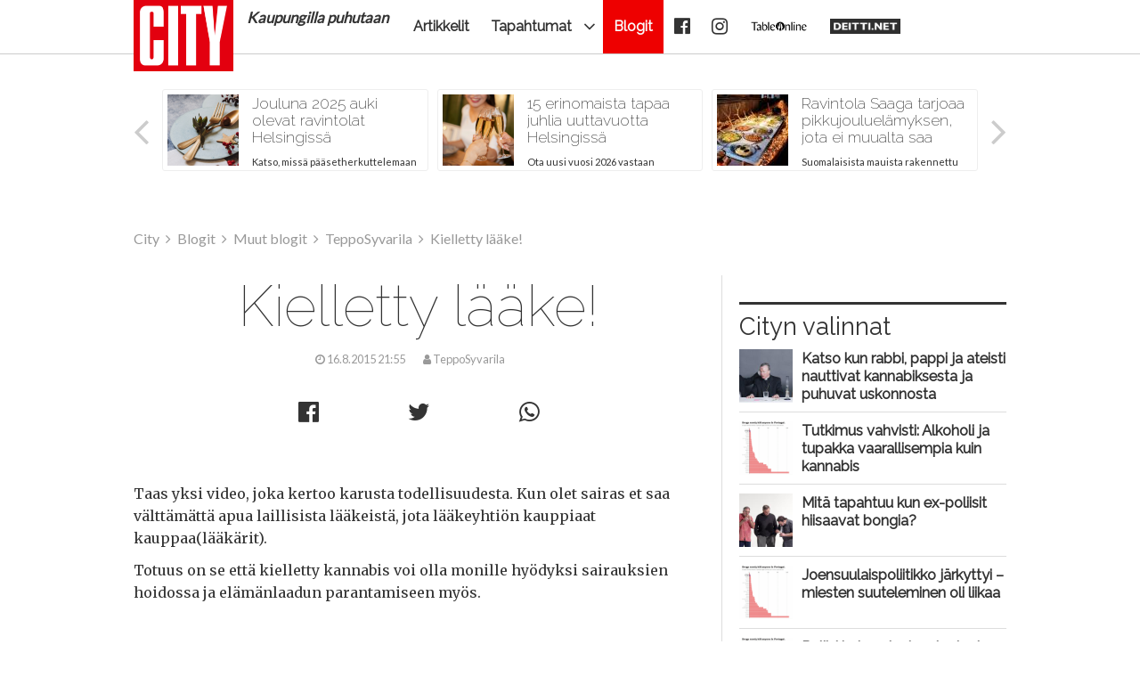

--- FILE ---
content_type: text/html; charset=utf-8
request_url: https://www.city.fi/blogit/tepsyv/kielletty+laake/130481
body_size: 13295
content:
<!DOCTYPE html>

<html lang="fi">

<head>
  <title>Kielletty l&auml;&auml;ke!</title>
  <meta charset="utf-8">
  <meta name="robots" content="noarchive, noodp">
  <meta name="viewport" content="width=device-width, initial-scale=1">
  <meta name="facebook-domain-verification" content="4s6hl513xe5bubb9mqytub6xwzhuj1">
  <meta property="fb:app_id" content="151912654877006">
  <meta property="fb:pages" content="190779402653">
  <meta name="msapplication-TileColor" content="#ed1c24">
  <meta name="msapplication-TileImage" content="https://static.citycdn.fi/graphics/favicon/mstile-144x144.png">
  <meta name="msapplication-config" content="https://static.citycdn.fi/graphics/favicon/browserconfig.xml">
  <meta property="og:article:tag" content="#perussuomalaiset">
  <meta property="og:article:tag" content="#rkp">
  <meta property="og:article:tag" content="#sdp">
  <meta property="og:article:tag" content="#vihreät">
  <meta property="og:article:tag" content="aikuiset">
  <meta property="og:article:tag" content="hallitus">
  <meta property="og:article:tag" content="hamppu">
  <meta property="og:article:tag" content="HUS">
  <meta property="og:article:tag" content="huume suomen historia">
  <meta property="og:article:tag" content="hyvinvointi">
  <meta property="og:article:tag" content="kannabis">
  <meta property="og:article:tag" content="kansanterveys">
  <meta property="og:article:tag" content="KD">
  <meta property="og:article:tag" content="keskusta">
  <meta property="og:article:tag" content="kieltolaki">
  <meta property="og:article:tag" content="kieltolakikumoon">
  <meta property="og:article:tag" content="kipuklinikka">
  <meta property="og:article:tag" content="kipulääkkeet">
  <meta property="og:article:tag" content="kipupotilaat">
  <meta property="og:article:tag" content="kokoomus">
  <meta property="og:article:tag" content="laillistaminen">
  <meta property="og:article:tag" content="lääke">
  <meta property="og:article:tag" content="lääkekannabis">
  <meta property="og:article:tag" content="lääketeollisuus">
  <meta property="og:article:tag" content="lääkäri">
  <meta property="og:article:tag" content="nuoret">
  <meta property="og:article:tag" content="opiodit">
  <meta property="og:article:tag" content="poliisi">
  <meta property="og:article:tag" content="päihteet">
  <meta property="og:article:tag" content="Raha">
  <meta property="og:article:tag" content="Sote">
  <meta property="og:article:tag" content="terveys">
  <meta property="og:article:tag" content="vero">
  <meta property="og:article:tag" content="ylilääkäri">
  <meta property="og:description" content="Taas yksi video, joka kertoo karusta todellisuudesta. Kun olet sairas et saa välttämättä apua laillisista lääkeistä, jota lääkeyhtiön kauppiaat kauppaa(lääkärit). Totuus on se että kielletty kannabis voi olla monille hyödyksi...">
  <meta name="description" content="Taas yksi video, joka kertoo karusta todellisuudesta. Kun olet sairas et saa välttämättä apua laillisista lääkeistä, jota lääkeyhtiön kauppiaat kauppaa(lääkärit). Totuus on se että kielletty kannabis voi olla monille hyödyksi...">
  <meta property="og:image" content="https://image.citycdn.fi/cached/6b9b7fc6b4f4b51fc3d9f43d9fde08c906cb76b3">
  <meta property="og:site_name" content="City">
  <meta property="og:title" content="Kielletty lääke!">
  <meta property="og:type" content="article">
  <meta name="generator" content="JINJO CORE 3.0">
  <link href="https://static.citycdn.fi/graphics/favicon/favicon.ico" rel="shortcut icon">
  <link href="https://static.citycdn.fi/graphics/favicon/apple-touch-icon-57x57.png" rel="apple-touch-icon" sizes="57x57">
  <link href="https://static.citycdn.fi/graphics/favicon/apple-touch-icon-60x60.png" rel="apple-touch-icon" sizes="60x60">
  <link href="https://static.citycdn.fi/graphics/favicon/apple-touch-icon-72x72.png" rel="apple-touch-icon" sizes="72x72">
  <link href="https://static.citycdn.fi/graphics/favicon/apple-touch-icon-76x76.png" rel="apple-touch-icon" sizes="76x76">
  <link href="https://static.citycdn.fi/graphics/favicon/apple-touch-icon-114x114.png" rel="apple-touch-icon" sizes="114x114">
  <link href="https://static.citycdn.fi/graphics/favicon/apple-touch-icon-120x120.png" rel="apple-touch-icon" sizes="120x120">
  <link href="https://static.citycdn.fi/graphics/favicon/apple-touch-icon-144x144.png" rel="apple-touch-icon" sizes="144x144">
  <link href="https://static.citycdn.fi/graphics/favicon/apple-touch-icon-152x152.png" rel="apple-touch-icon" sizes="152x152">
  <link href="https://static.citycdn.fi/graphics/favicon/favicon-16x16.png" rel="icon" type="image/png" sizes="16x16">
  <link href="https://static.citycdn.fi/graphics/favicon/favicon-32x32.png" rel="icon" type="image/png" sizes="32x32">
  <link href="https://static.citycdn.fi/graphics/favicon/favicon-96x96.png" rel="icon" type="image/png" sizes="96x96">
  <link href="https://static.citycdn.fi/graphics/favicon/favicon-160x160.png" rel="icon" type="image/png" sizes="160x160">
  <link href="https://static.citycdn.fi/graphics/favicon/favicon-196x196.png" rel="icon" type="image/png" sizes="196x196">
  <link href="https://fonts.googleapis.com/css?family=Raleway:100,200,400|Lato|Merriweather:400,400i,700&amp;subset=latin-ext" rel="stylesheet" type="text/css">
  <link href="https://static.citycdn.fi/css/layout.css?v=20.6.12.15.36" rel="stylesheet" type="text/css">
<!--[if lt IE 9]>
  <link href="https://static.citycdn.fi/css/ie.css" rel="stylesheet" type="text/css">
<![endif]-->
<!--[if IE 7]>
  <link href="https://static.citycdn.fi/css/ie7.css" rel="stylesheet" type="text/css">
<![endif]-->
  <link href="https://static.citycdn.fi/css/fonts/emoji/emoji.css" rel="stylesheet" type="text/css">
  <link href="https://image.citycdn.fi/cached/6b9b7fc6b4f4b51fc3d9f43d9fde08c906cb76b3" rel="image_src">
<!--[if lt IE 9]>
  <script src="//cdnjs.cloudflare.com/ajax/libs/html5shiv/3.7.3/html5shiv.min.js"></script>
<![endif]-->
  <script>

	(function() {
		if ("-ms-user-select" in document.documentElement.style && navigator.userAgent.match(/IEMobile\//)) {
			var msViewportFix = (navigator.userAgent.match(/\/10\.0/)) ? "@-ms-viewport{width:auto!important}" : "";
			var msBodyOverflowFix = "body{overflow:visible!important}";
			var msViewportStyle = document.createElement("style");
			msViewportStyle.appendChild(
				document.createTextNode(msViewportFix + msBodyOverflowFix)
			);
			document.getElementsByTagName("head")[0].appendChild(msViewportStyle);
		}
	})();
	
</script>
  <script src="https://s-eu-1.pushpushgo.com/js/6140641296f6375ef33e045f.js" async></script>
  <script>
window.googletag = window.googletag || {};
		window.googletag.cmd = window.googletag.cmd || [];
		window.googletag.cmd.push(function(){
	  	window.googletag.pubads().disableInitialLoad();
	  	window.googletag.pubads().enableSingleRequest();
	  	window.googletag.enableServices();
		})
</script>
  <script src="https://lwadm.com/lw/pbjs?pid=d2675473-4ad3-4564-bea7-c9ca017705c3" async></script>
  <script>
(function(w,d,s,l,i){w[l]=w[l]||[];w[l].push({"gtm.start":
			new Date().getTime(),event:"gtm.js"});var f=d.getElementsByTagName(s)[0],
			j=d.createElement(s),dl=l!="dataLayer"?"&l="+l:"";j.async=true;j.src=
			"https://www.googletagmanager.com/gtm.js?id="+i+dl;f.parentNode.insertBefore(j,f);
			})(window,document,"script","dataLayer","GTM-N6NN59X");
			
</script>
</head>

<body itemscope itemtype="http://schema.org/WebPage">

<!-- navigation -->

<header>

	<nav id="site-navigation">

		<div id="navigation-wrapper">

			<div id="navbar" class="navbar fixed" role="navigation" data-spy="affix" data-offset-top="15">

				<div id="city-digital"></div>

				<div class="layout-wrapper">

					<div class="container-fluid">

						<div class="navbar-header">

							<button class="navbar-toggle">
								<i class="icon icon-bars notification-icon"><span class="notification-count total-unread-count"></span></i>
								<span class="sr-only">Navigointi</span>
							</button>

							<div class="navbar-brand"><a href="/"><img src="https://static.citycdn.fi/graphics/city-logo-160.png" alt="City"><div>Kaupungilla puhutaan</div></a></div>

						</div>

						<div class="collapse navbar-collapse">

							<div class="navbar-primary">
								<ul class="nav navbar-nav">
  <li class="first"><a href="/artikkelit">Artikkelit</a></li>
  <li class="shadow"><a href="#" data-toggle="dropdown" class="navi-toggle-dropdown"><i class="icon icon-angle-down icon-lg"></i></a><a href="">Tapahtumat</a>
    <ul class="dropdown-menu">
    <li class="first"><a href="/syo">SYÖ!-viikot</a></li>
    <li><a href="/terassiopas">Terassiopas</a></li>
    <li class="last"><a href="https://www.burgerweeks.fi">Burger Weeks</a></li>
    </ul>
</li>
  <li class="active"><a href="/blogit">Blogit</a></li>
  <li class="hidden-xs hidden-sm logolink"><a href="https://www.facebook.com/city.fi"><i class="icon icon-facebook-official icon-lg"></i></a></li>
  <li class="hidden-xs hidden-sm logolink"><a href="https://instagram.com/city.fi"><i class="icon icon-instagram icon-lg"></i></a></li>
  <li class="hidden-xs hidden-sm logolink"><a href="https://www.tableonline.fi"><img src="https://static.citycdn.fi/logos/tableonline_logo.png"></a></li>
  <li class="hidden-xs hidden-sm logolink deitti"><a href="https://www.deitti.net/?utm_campaign=city&utm_source=menu&utm_medium=navigation"><img src="https://static.citycdn.fi/logos/deittinet_logo.png"></a></li>
</ul>

							</div>

							<div class="navbar-user">
								<ul class="nav navbar-nav navbar-icons hidden-xs hidden-sm"></ul>
							</div>

						</div>

					</div>

				</div>

				

			</div>

			<div class="navmenu offcanvas fixed"><div class="navmenu-content">
				<ul class="nav navbar-nav">
  <li class="first"><a href="/artikkelit">Artikkelit</a></li>
  <li class="shadow"><a href="#" data-toggle="dropdown" class="navi-toggle-dropdown"><i class="icon icon-angle-down icon-lg"></i></a><a href="">Tapahtumat</a>
    <ul class="dropdown-menu">
    <li class="first"><a href="/syo">SYÖ!-viikot</a></li>
    <li><a href="/terassiopas">Terassiopas</a></li>
    <li class="last"><a href="https://www.burgerweeks.fi">Burger Weeks</a></li>
    </ul>
</li>
  <li class="active"><a href="/blogit">Blogit</a></li>
  <li class="hidden-xs hidden-sm logolink"><a href="https://www.facebook.com/city.fi"><i class="icon icon-facebook-official icon-lg"></i></a></li>
  <li class="hidden-xs hidden-sm logolink"><a href="https://instagram.com/city.fi"><i class="icon icon-instagram icon-lg"></i></a></li>
  <li class="hidden-xs hidden-sm logolink"><a href="https://www.tableonline.fi"><img src="https://static.citycdn.fi/logos/tableonline_logo.png"></a></li>
  <li class="hidden-xs hidden-sm logolink deitti"><a href="https://www.deitti.net/?utm_campaign=city&utm_source=menu&utm_medium=navigation"><img src="https://static.citycdn.fi/logos/deittinet_logo.png"></a></li>
</ul>

				<div class="navmenu-user">
				<ul class="nav navbar-nav navbar-icons hidden-md hidden-lg"></ul>
				</div>
				<div id="some">
					<a href="https://www.facebook.com/city.fi"><i class="icon icon-facebook-official icon-2x"></i></a>
					<!-- a href="https://twitter.com/citylehti"><i class="icon icon-twitter icon-2x"></i></a -->
					<a href="https://instagram.com/city.fi"><i class="icon icon-instagram icon-2x"></i></a>
				</div>
				<div id="logolinks">
					<a href="https://www.tableonline.fi/"><img src="https://static.citycdn.fi/logos/tableonline_logo.png" alt="Table Online"></a>
					<a href="https://www.deitti.net/?utm_campaign=city&utm_source=mobimenu&utm_medium=navigation"><img src="https://static.citycdn.fi/logos/deittinet_logo.png" alt="Deitti.net"></a>
				</div>
			</div></div>

		</div>

	</nav>

	<div id="top-features" class="layout-wrapper"><div class="prev"><i class="icon icon-angle-left"></i></div><div class="content"><div class="feature"><div class="clearfix"><a href="/opas/jouluna+2025+auki+olevat+ravintolat+helsingissa/14203"><img src="https://image.citycdn.fi/01/49/02/81/879124f82f5d2e706d4256bb84526657.png" alt="Jouluna 2025 auki olevat ravintolat Helsingissä"><div><h2>Jouluna 2025 auki olevat ravintolat Helsingissä</h2><p class="description">Katso, missä pääsetherkuttelemaan myös joulunpyhinä.</p></div></a></div></div><div class="feature"><div class="clearfix"><a href="/opas/15+erinomaista+tapaa+juhlia+uuttavuotta+helsingissa/14161"><img src="https://image.citycdn.fi/01/49/01/72/80e592cbc8f220ced5e70b33aaee4c8b.png" alt="15 erinomaista tapaa juhlia uuttavuotta Helsingissä"><div><h2>15 erinomaista tapaa juhlia uuttavuotta Helsingissä</h2><p class="description">Ota uusi vuosi 2026 vastaan herkullisella illallisella tai brunssilla.</p></div></a></div></div><div class="feature"><div class="clearfix"><a href="/opas/ravintola+saaga+tarjoaa+pikkujouluelamyksen+jota+ei+muualta+saa/14082"><img src="https://image.citycdn.fi/01/48/98/73/1c7cd2dbbdb0a3309e2d50578aa64790.jpeg" alt="Ravintola Saaga tarjoaa pikkujouluelämyksen, jota ei muualta saa"><div><h2>Ravintola Saaga tarjoaa pikkujouluelämyksen, jota ei muualta saa</h2><p class="description">Suomalaisista mauista rakennettu pikkujoulumenu täydentyy tunnelmalla, joka avautuu kunnolla vasta paikan päällä koettuna.</p></div></a></div></div><div class="feature"><div class="clearfix"><a href="/opas/itsenaisyyspaiva+2025+ravintoloissa+parhaat+juhlapaivan+brunssit+ja+illalliset/13968"><img src="https://image.citycdn.fi/01/48/95/08/4ede799807d16ceec16c8a2d4bcfe992.png" alt="Itsenäisyyspäivä 2025 ravintoloissa: Parhaat juhlapäivän brunssit ja illalliset"><div><h2>Itsenäisyyspäivä 2025 ravintoloissa: Parhaat juhlapäivän brunssit ja illalliset</h2><p class="description">Katso kaupungin parhaat brunssit ja illalliset itsenäisyyspäivälle 6.12.</p></div></a></div></div><div class="feature"><div class="clearfix"><a href="/opas/kokkimaajoukkueen+johtajalta+yllattava+veto+en+tiennyt+olevani+nain+spontaani/13942"><img src="https://image.citycdn.fi/01/48/94/35/a132ee9d84913ebf0b78d7a41ba5c3c4.jpeg" alt="Kokkimaajoukkueen johtajalta yllättävä veto: ”En tiennyt olevani näin spontaani”"><div><h2>Kokkimaajoukkueen johtajalta yllättävä veto: ”En tiennyt olevani näin spontaani”</h2><p class="description">Suomen kokkimaajoukkueen johtaja Katja Tuomainen laittoi oman fine dining -ravintolan pystyyn muutamassa kuukaudessa.</p></div></a></div></div><div class="feature"><div class="clearfix"><a href="/opas/5+faktaa+naita+et+tiennyt+syo-viikoista/13914"><img src="https://image.citycdn.fi/01/48/93/42/d21bd693c8e990f9253a90fca7f8b16d.jpeg" alt="5 faktaa – näitä et tiennyt SYÖ!-viikoista!"><div><h2>5 faktaa – näitä et tiennyt SYÖ!-viikoista!</h2><p class="description">SYÖ!-viikot eivät ole vain tarjouskampanja, vaan osa suomalaista ruokakulttuuria.</p></div></a></div></div></div><div class="next"><i class="icon icon-angle-right"></i></div></div>

</header>

<!-- content area -->

<div id="wallpaper" class="enabled">

	

	<div class="layout-wrapper">

		<div class="clearfix"></div><div id="ad-top" class="ad"><div id="city_desktop-top" class="ad-content hidden-xs hidden-sm"></div>
<div id="city_mobile-top" class="ad-content hidden-md hidden-lg"></div>
</div><div class="clearfix"></div>
		
		

		<nav id="breadcrumb"><ol id="quicknavi" class="breadcrumb" itemscope itemtype="http://schema.org/BreadcrumbList"><li itemprop="itemListElement" itemscope itemtype="http://schema.org/ListItem"><a itemprop="item" href="/"><span itemprop="name">City</span></a><meta itemprop="position" content="1"></li><li itemprop="itemListElement" itemscope itemtype="http://schema.org/ListItem"><a itemprop="item" href="/blogit"><span itemprop="name">Blogit</span></a><meta itemprop="position" content="2"></li><li itemprop="itemListElement" itemscope itemtype="http://schema.org/ListItem"><a itemprop="item" href="/blogit/muut"><span itemprop="name">Muut blogit</span></a><meta itemprop="position" content="3"></li><li itemprop="itemListElement" itemscope itemtype="http://schema.org/ListItem"><a itemprop="item" href="/blogit/tepsyv"><span itemprop="name">TeppoSyvarila</span></a><meta itemprop="position" content="4"></li><li itemprop="itemListElement" itemscope itemtype="http://schema.org/ListItem"><a itemprop="item" href=""><span itemprop="name">Kielletty lääke!</span></a><meta itemprop="position" content="5"></li></ol></nav>

		

		<div id="content-bg-wrapper">

			

			<div id="content-bg">
<div id="content"><article class="blog-entry"><h1>Kielletty l&auml;&auml;ke!</h1><header><ul class="meta margin-bottom-20"><li><time datetime="2015-08-16 21:55:17" class="time"><i class="icon icon-clock-o"></i> 16.8.2015 21:55</time></li><li><i class="icon icon-user"></i> TeppoSyvarila</li></ul></header><div class="shares"><a href="https://www.facebook.com/sharer/sharer.php?u=https%3A%2F%2Fwww.city.fi%2Fblogit%2Ftepsyv%2Fkielletty%2Blaake%2F130481" class="share-facebook share toggle-tooltip" data-placement="bottom" title="Jaa juttu Facebookissa"><i class="icon icon-facebook-official icon-lg"></i></a><a href="https://twitter.com/intent/tweet?url=https%3A%2F%2Fwww.city.fi%2Fblogit%2Ftepsyv%2Fkielletty%2Blaake%2F130481&amp;text=Kielletty+l%C3%A4%C3%A4ke%21+%7C+TeppoSyvarila" class="share-twitter share toggle-tooltip" data-placement="bottom" title="Jaa juttu Twitterissä"><i class="icon icon-twitter icon-lg"></i></a><a href="whatsapp://send?text=Kielletty+l%C3%A4%C3%A4ke%21+%7C+TeppoSyvarila+https%3A%2F%2Fwww.city.fi%2Fblogit%2Ftepsyv%2Fkielletty%2Blaake%2F130481" class="share-whatsapp share toggle-tooltip" data-placement="bottom" title="Jaa juttu Whatsappissa"><i class="icon icon-whatsapp icon-lg"></i></a></div><div class="body-text"><p>Taas yksi video, joka kertoo karusta todellisuudesta. Kun olet sairas et saa v&auml;ltt&auml;m&auml;tt&auml; apua laillisista l&auml;&auml;keist&auml;, jota l&auml;&auml;keyhti&ouml;n kauppiaat kauppaa(l&auml;&auml;k&auml;rit).</p>
<p>Totuus on se ett&auml; kielletty kannabis voi olla monille hy&ouml;dyksi sairauksien hoidossa ja el&auml;m&auml;nlaadun parantamiseen my&ouml;s.</p>
<p><iframe width="640" height="360" src="//www.youtube.com/embed/T-szEP-7XLk" frameborder="0" allowfullscreen></iframe></p>
<p><strong>Eija Kalso        <br />
LKT, professori Eija Kalso on HUS:n kipuklinikan ylil&auml;&auml;k&auml;ri kirjoittaa omassa jutussaan seuraavaa:</strong></p>
<p><a href="http://www.uusisuomi.fi/terveys/101096-kuka-hyotyy-laakekannabiksesta" rel="nofollow">Kuka hy&ouml;tyy l&auml;&auml;kekannabiksesta?</a></p>
<p class="music"><i class="icon icon-headphones icon icon-large"></i> Kirjoitettaessa soi Dr.Dre - Medicine Man</p></div><section><ul class="tags"><li class="label"><a href="/blogit/tepsyv/%23perussuomalaiset"><i class="icon icon-tag"></i> #perussuomalaiset</a></li><li class="label"><a href="/blogit/tepsyv/%23rkp"><i class="icon icon-tag"></i> #rkp</a></li><li class="label"><a href="/blogit/tepsyv/%23sdp"><i class="icon icon-tag"></i> #sdp</a></li><li class="label"><a href="/blogit/tepsyv/%23vihre%c3%a4t"><i class="icon icon-tag"></i> #vihreät</a></li><li class="label"><a href="/blogit/tepsyv/aikuiset"><i class="icon icon-tag"></i> aikuiset</a></li><li class="label"><a href="/blogit/tepsyv/hallitus"><i class="icon icon-tag"></i> hallitus</a></li><li class="label"><a href="/blogit/tepsyv/hamppu"><i class="icon icon-tag"></i> hamppu</a></li><li class="label"><a href="/blogit/tepsyv/hus"><i class="icon icon-tag"></i> HUS</a></li><li class="label"><a href="/blogit/tepsyv/huume+suomen+historia"><i class="icon icon-tag"></i> huume suomen historia</a></li><li class="label"><a href="/blogit/tepsyv/hyvinvointi"><i class="icon icon-tag"></i> hyvinvointi</a></li><li class="label"><a href="/blogit/tepsyv/kannabis"><i class="icon icon-tag"></i> kannabis</a></li><li class="label"><a href="/blogit/tepsyv/kansanterveys"><i class="icon icon-tag"></i> kansanterveys</a></li><li class="label"><a href="/blogit/tepsyv/kd"><i class="icon icon-tag"></i> KD</a></li><li class="label"><a href="/blogit/tepsyv/keskusta"><i class="icon icon-tag"></i> keskusta</a></li><li class="label"><a href="/blogit/tepsyv/kieltolaki"><i class="icon icon-tag"></i> kieltolaki</a></li><li class="label"><a href="/blogit/tepsyv/kieltolakikumoon"><i class="icon icon-tag"></i> kieltolakikumoon</a></li><li class="label"><a href="/blogit/tepsyv/kipuklinikka"><i class="icon icon-tag"></i> kipuklinikka</a></li><li class="label"><a href="/blogit/tepsyv/kipul%c3%a4%c3%a4kkeet"><i class="icon icon-tag"></i> kipulääkkeet</a></li><li class="label"><a href="/blogit/tepsyv/kipupotilaat"><i class="icon icon-tag"></i> kipupotilaat</a></li><li class="label"><a href="/blogit/tepsyv/kokoomus"><i class="icon icon-tag"></i> kokoomus</a></li><li class="label"><a href="/blogit/tepsyv/laillistaminen"><i class="icon icon-tag"></i> laillistaminen</a></li><li class="label"><a href="/blogit/tepsyv/l%c3%a4%c3%a4ke"><i class="icon icon-tag"></i> lääke</a></li><li class="label"><a href="/blogit/tepsyv/l%c3%a4%c3%a4kekannabis"><i class="icon icon-tag"></i> lääkekannabis</a></li><li class="label"><a href="/blogit/tepsyv/l%c3%a4%c3%a4keteollisuus"><i class="icon icon-tag"></i> lääketeollisuus</a></li><li class="label"><a href="/blogit/tepsyv/l%c3%a4%c3%a4k%c3%a4ri"><i class="icon icon-tag"></i> lääkäri</a></li><li class="label"><a href="/blogit/tepsyv/nuoret"><i class="icon icon-tag"></i> nuoret</a></li><li class="label"><a href="/blogit/tepsyv/opiodit"><i class="icon icon-tag"></i> opiodit</a></li><li class="label"><a href="/blogit/tepsyv/poliisi"><i class="icon icon-tag"></i> poliisi</a></li><li class="label"><a href="/blogit/tepsyv/p%c3%a4ihteet"><i class="icon icon-tag"></i> päihteet</a></li><li class="label"><a href="/blogit/tepsyv/raha"><i class="icon icon-tag"></i> Raha</a></li><li class="label"><a href="/blogit/tepsyv/sote"><i class="icon icon-tag"></i> Sote</a></li><li class="label"><a href="/blogit/tepsyv/terveys"><i class="icon icon-tag"></i> terveys</a></li><li class="label"><a href="/blogit/tepsyv/vero"><i class="icon icon-tag"></i> vero</a></li><li class="label"><a href="/blogit/tepsyv/ylil%c3%a4%c3%a4k%c3%a4ri"><i class="icon icon-tag"></i> ylilääkäri</a></li></ul></section><div class="clearfix"></div><div class="shares"><a href="https://www.facebook.com/sharer/sharer.php?u=https%3A%2F%2Fwww.city.fi%2Fblogit%2Ftepsyv%2Fkielletty%2Blaake%2F130481" class="share-facebook share toggle-tooltip" data-placement="bottom" title="Jaa juttu Facebookissa"><i class="icon icon-facebook-official icon-lg"></i></a><a href="https://twitter.com/intent/tweet?url=https%3A%2F%2Fwww.city.fi%2Fblogit%2Ftepsyv%2Fkielletty%2Blaake%2F130481&amp;text=Kielletty+l%C3%A4%C3%A4ke%21+%7C+TeppoSyvarila" class="share-twitter share toggle-tooltip" data-placement="bottom" title="Jaa juttu Twitterissä"><i class="icon icon-twitter icon-lg"></i></a><a href="whatsapp://send?text=Kielletty+l%C3%A4%C3%A4ke%21+%7C+TeppoSyvarila+https%3A%2F%2Fwww.city.fi%2Fblogit%2Ftepsyv%2Fkielletty%2Blaake%2F130481" class="share-whatsapp share toggle-tooltip" data-placement="bottom" title="Jaa juttu Whatsappissa"><i class="icon icon-whatsapp icon-lg"></i></a></div><div class="blog-prev-next clearfix"><a href="/blogit/tepsyv/kenen+puolella+sina+seisot/130459" class="prev"><i class="icon icon-angle-left"></i><img src="https://image.citycdn.fi/cached/9dd2a59f5591339b0ceb8f3a6d83ce2d964badb4" alt=""><span class="direction">Edellinen kirjoitus</span><div class="title">Kenen puolella sinä seisot?</div></a><a href="/blogit/tepsyv/rahakasvi/130500" class="next"><i class="icon icon-angle-right"></i><img src="https://image.citycdn.fi/cached/87ab1da39fba073c8ac4a6eacad2465cefed2e5b" alt=""><span class="direction">Seuraava kirjoitus</span><div class="title">Rahakasvi</div></a></div></article><div class="clearfix"></div><div id="ad-content" class="ad"><div id="city_desktop-content" class="ad-content hidden-xs hidden-sm"></div>
<div id="city_mobile-content" class="ad-content hidden-md hidden-lg"></div>
</div><div class="clearfix"></div><section><div id="comments"><meta itemprop="interactionCount" content="UserComments:1"><h2><i class="icon icon-comments"></i> <span class="count">1</span> kommentti</h2><article class="comment" id="comment_1327685"><img src="https://image.citycdn.fi/default/profile/thumbnail.png" alt=""><div class="text"><div class="points-container"><div class="points"><a href="#" class="label plus" data-parent_id="1327685" data-parent_type="COMMENT" data-action="PLUS" data-anonymous_hash="d16647aa3779fdeafb79c42ab4399507a61c6d4c" data-login-to-use="tykätäksesi Cityn sisällöistä"><i class="icon icon-thumbs-up"></i> <span class="active">0</span></a></div></div><h3><span class="anonymous-user"><i class="icon icon-"></i> Anonyymi</span></h3><p class="time"><i class="icon icon-time"></i> 5.12.2021 10:30</p><p>T&auml;&auml;lt&auml; l&ouml;yd&auml;t pian seksi&auml;, suhteita, Deittailua --&gt; <a href="http://dating24.me" rel="nofollow">http://dating24.me</a></p>
</div></article></div></section></div>

<aside class="sidebar" id="sidebar"><div class="clearfix"></div><div id="ad-sidebar" class="ad"><div id="city_desktop-sidebar" class="ad-content hidden-xs hidden-sm"></div>
<div id="city_mobile-sidebar" class="ad-content hidden-md hidden-lg"></div>
</div><div class="clearfix"></div><h2>Cityn valinnat</h2><section class="blog-top"><ul class="list"><li><a href="/blogit/tepsyv/katso+kun+rabbi+pappi+ja+ateisti+nauttivat+kannabiksesta+ja+puhuvat+uskonnosta/132896" class="image"><img src="https://image.citycdn.fi/cached/0cc32f38443b6266fa16b7b3dd315fca3de280e5"  alt="Katso kun rabbi, pappi ja ateisti nauttivat kannabiksesta ja puhuvat uskonnosta"></a><div class="list-item-body"><h3><a href="/blogit/tepsyv/katso+kun+rabbi+pappi+ja+ateisti+nauttivat+kannabiksesta+ja+puhuvat+uskonnosta/132896">Katso kun rabbi, pappi ja ateisti nauttivat kannabiksesta ja puhuvat uskonnosta</a></h3><a href="/blogit/tepsyv/katso+kun+rabbi+pappi+ja+ateisti+nauttivat+kannabiksesta+ja+puhuvat+uskonnosta/132896"><p class="description">TeppoSyvarila</p></a></div></li><li><a href="/blogit/tepsyv/tutkimus+vahvisti+alkoholi+ja+tupakka+vaarallisempia+kuin+kannabis/131465" class="image"><img src="https://image.citycdn.fi/01/45/76/46/644664ec5923dd1b6c5d6a262cfc44a9.png"  alt="Tutkimus vahvisti: Alkoholi ja tupakka vaarallisempia kuin kannabis"></a><div class="list-item-body"><h3><a href="/blogit/tepsyv/tutkimus+vahvisti+alkoholi+ja+tupakka+vaarallisempia+kuin+kannabis/131465">Tutkimus vahvisti: Alkoholi ja tupakka vaarallisempia kuin kannabis</a></h3><a href="/blogit/tepsyv/tutkimus+vahvisti+alkoholi+ja+tupakka+vaarallisempia+kuin+kannabis/131465"><p class="description">TeppoSyvarila</p></a></div></li><li><a href="/blogit/tepsyv/mita+tapahtuu+kun+ex-poliisit+hiisaavat+bongia/129820" class="image"><img src="https://image.citycdn.fi/cached/0de626ed8456120c36c70202c5f20d5f4b9abe05"  alt="Mitä tapahtuu kun ex-poliisit hiisaavat bongia?"></a><div class="list-item-body"><h3><a href="/blogit/tepsyv/mita+tapahtuu+kun+ex-poliisit+hiisaavat+bongia/129820">Mit&auml; tapahtuu kun ex-poliisit hiisaavat bongia?</a></h3><a href="/blogit/tepsyv/mita+tapahtuu+kun+ex-poliisit+hiisaavat+bongia/129820"><p class="description">TeppoSyvarila</p></a></div></li><li><a href="/blogit/tepsyv/joensuulaispoliitikko+jarkyttyi+miesten+suuteleminen+oli+liikaa/127542" class="image"><img src="https://image.citycdn.fi/01/45/76/46/644664ec5923dd1b6c5d6a262cfc44a9.png"  alt="Joensuulaispoliitikko järkyttyi – miesten suuteleminen oli liikaa"></a><div class="list-item-body"><h3><a href="/blogit/tepsyv/joensuulaispoliitikko+jarkyttyi+miesten+suuteleminen+oli+liikaa/127542">Joensuulaispoliitikko j&auml;rkyttyi &ndash; miesten suuteleminen oli liikaa</a></h3><a href="/blogit/tepsyv/joensuulaispoliitikko+jarkyttyi+miesten+suuteleminen+oli+liikaa/127542"><p class="description">TeppoSyvarila</p></a></div></li><li><a href="/blogit/tepsyv/poliisi+haluaa+kurinpalautusta+kannabiskeskusteluun/127494" class="image"><img src="https://image.citycdn.fi/01/45/76/46/644664ec5923dd1b6c5d6a262cfc44a9.png"  alt="Poliisi haluaa kurinpalautusta kannabiskeskusteluun"></a><div class="list-item-body"><h3><a href="/blogit/tepsyv/poliisi+haluaa+kurinpalautusta+kannabiskeskusteluun/127494">Poliisi haluaa kurinpalautusta kannabiskeskusteluun</a></h3><a href="/blogit/tepsyv/poliisi+haluaa+kurinpalautusta+kannabiskeskusteluun/127494"><p class="description">TeppoSyvarila</p></a></div></li></ul></section><h2>Aiheet</h2><div class="tag-cloud tag-cloud-1"><a data-weight="7" href="/blogit/tepsyv/a-klinikka">A-klinikka</a> <a data-weight="2" href="/blogit/tepsyv/aikuiset">aikuiset</a> <a data-weight="7" href="/blogit/tepsyv/alkoholi">alkoholi</a> <a data-weight="2" href="/blogit/tepsyv/arvot">arvot</a> <a data-weight="2" href="/blogit/tepsyv/bisnes">bisnes</a> <a data-weight="3" href="/blogit/tepsyv/cannabis">cannabis</a> <a data-weight="2" href="/blogit/tepsyv/colorado">Colorado</a> <a data-weight="3" href="/blogit/tepsyv/eduskunta">eduskunta</a> <a data-weight="3" href="/blogit/tepsyv/eduskunta+vaalit+2015">Eduskunta vaalit 2015</a> <a data-weight="2" href="/blogit/tepsyv/eduskuntavaalit">eduskuntavaalit</a> <a data-weight="10" href="/blogit/tepsyv/fimea">fimea</a> <a data-weight="7" href="/blogit/tepsyv/hallitus">hallitus</a> <a data-weight="5" href="/blogit/tepsyv/hamppu">hamppu</a> <a data-weight="2" href="/blogit/tepsyv/harmaatalous">harmaatalous</a> <a data-weight="4" href="/blogit/tepsyv/helsingin+huumepoliisi">helsingin huumepoliisi</a> <a data-weight="2" href="/blogit/tepsyv/helsingin+pohjoisen+psykiatria-">Helsingin Pohjoisen psykiatria-</a> <a data-weight="2" href="/blogit/tepsyv/huumausainekeskustelu">huumausainekeskustelu</a> <a data-weight="2" href="/blogit/tepsyv/huume+suomen+historia">huume suomen historia</a> <a data-weight="18" href="/blogit/tepsyv/huumeet">huumeet</a> <a data-weight="3" href="/blogit/tepsyv/huumesota">huumesota</a> <a data-weight="2" href="/blogit/tepsyv/huumevalistus">huumevalistus</a> <a data-weight="2" href="/blogit/tepsyv/ihmisarvo">ihmisarvo</a> <a data-weight="4" href="/blogit/tepsyv/ihmisoikeus">ihmisoikeus</a> <a data-weight="3" href="/blogit/tepsyv/irti+huumeista+ry">Irti Huumeista ry</a> <a data-weight="2" href="/blogit/tepsyv/j%c3%a4rjest%c3%a4ytynyt+rikollisuus">järjestäytynyt rikollisuus</a> <a data-weight="3" href="/blogit/tepsyv/kanada">kanada</a> <a data-weight="63" href="/blogit/tepsyv/kannabis">kannabis</a> <a data-weight="3" href="/blogit/tepsyv/kannabis+p%c3%a4ihdepolitiikka">Kannabis päihdepolitiikka</a> <a data-weight="2" href="/blogit/tepsyv/kannabis+viihdek%c3%a4ytt%c3%b6+kieltolaki+laittomuus">kannabis viihdekäyttö kieltolaki laittomuus</a> <a data-weight="4" href="/blogit/tepsyv/kannabiskeskustelu">kannabiskeskustelu</a> <a data-weight="4" href="/blogit/tepsyv/kannabispsykoosi">kannabispsykoosi</a> <a data-weight="6" href="/blogit/tepsyv/kansanterveys">kansanterveys</a> <a data-weight="2" href="/blogit/tepsyv/kd">KD</a> <a data-weight="2" href="/blogit/tepsyv/keskusta">keskusta</a> <a data-weight="23" href="/blogit/tepsyv/kieltolaki">kieltolaki</a> <a data-weight="4" href="/blogit/tepsyv/kieltolakikumoon">kieltolakikumoon</a> <a data-weight="2" href="/blogit/tepsyv/kipul%c3%a4%c3%a4kkeet">kipulääkkeet</a> <a data-weight="2" href="/blogit/tepsyv/kokoomus">kokoomus</a> <a data-weight="3" href="/blogit/tepsyv/kotikasvatus">kotikasvatus</a> <a data-weight="2" href="/blogit/tepsyv/koulu">koulu</a> <a data-weight="12" href="/blogit/tepsyv/laillistaminen">laillistaminen</a> <a data-weight="3" href="/blogit/tepsyv/lapset">lapset</a> <a data-weight="2" href="/blogit/tepsyv/l%c3%a4%c3%a4ke">lääke</a> <a data-weight="2" href="/blogit/tepsyv/l%c3%a4%c3%a4kekanna+esille+suomessa">lääkekanna esille suomessa</a> <a data-weight="31" href="/blogit/tepsyv/l%c3%a4%c3%a4kekannabis">lääkekannabis</a> <a data-weight="3" href="/blogit/tepsyv/l%c3%a4%c3%a4kekannabis+esille+suomessa">lääkekannabis esille suomessa</a> <a data-weight="6" href="/blogit/tepsyv/l%c3%a4%c3%a4keteollisuus">lääketeollisuus</a> <a data-weight="3" href="/blogit/tepsyv/l%c3%a4%c3%a4kkeet">lääkkeet</a> <a data-weight="6" href="/blogit/tepsyv/l%c3%a4%c3%a4k%c3%a4ri">lääkäri</a> <a data-weight="3" href="/blogit/tepsyv/moraali">moraali</a> <a data-weight="3" href="/blogit/tepsyv/mtv">MTV</a> <a data-weight="2" href="/blogit/tepsyv/muuntohuumeet">Muuntohuumeet</a> <a data-weight="8" href="/blogit/tepsyv/nuoret">nuoret</a> <a data-weight="2" href="/blogit/tepsyv/oikeus">oikeus</a> <a data-weight="4" href="/blogit/tepsyv/oikeuslaitos">oikeuslaitos</a> <a data-weight="3" href="/blogit/tepsyv/oikeusministeri">oikeusministeri</a> <a data-weight="2" href="/blogit/tepsyv/piraattipuolue">Piraattipuolue</a> <a data-weight="24" href="/blogit/tepsyv/poliisi">poliisi</a> <a data-weight="14" href="/blogit/tepsyv/politiikka">politiikka</a> <a data-weight="2" href="/blogit/tepsyv/porttiteoria">porttiteoria</a> <a data-weight="2" href="/blogit/tepsyv/portugalin+malli">portugalin malli</a> <a data-weight="2" href="/blogit/tepsyv/potilaan+oikeusturva">potilaan oikeusturva</a> <a data-weight="2" href="/blogit/tepsyv/p%c3%a4ihdehoito">päihdehoito</a> <a data-weight="2" href="/blogit/tepsyv/p%c3%a4ihdekuolema">päihdekuolema</a> <a data-weight="4" href="/blogit/tepsyv/p%c3%a4ihdeongelmat">päihdeongelmat</a> <a data-weight="25" href="/blogit/tepsyv/p%c3%a4ihdepolitiikka">päihdepolitiikka</a> <a data-weight="6" href="/blogit/tepsyv/p%c3%a4ihteet">päihteet</a> <a data-weight="2" href="/blogit/tepsyv/p%c3%a4ivi+r%c3%a4s%c3%a4nen">Päivi Räsänen</a> <a data-weight="2" href="/blogit/tepsyv/raha">Raha</a> <a data-weight="2" href="/blogit/tepsyv/rasismi">Rasismi</a> <a data-weight="2" href="/blogit/tepsyv/sairaudet">sairaudet</a> <a data-weight="2" href="/blogit/tepsyv/sis%c3%a4ministeri">sisäministeri</a> <a data-weight="2" href="/blogit/tepsyv/sote">Sote</a> <a data-weight="2" href="/blogit/tepsyv/suomi">suomi</a> <a data-weight="2" href="/blogit/tepsyv/suomi100">Suomi100</a> <a data-weight="2" href="/blogit/tepsyv/sy%c3%b6p%c3%a4">syöpä</a> <a data-weight="4" href="/blogit/tepsyv/terveys">terveys</a> <a data-weight="8" href="/blogit/tepsyv/thl">THL</a> <a data-weight="5" href="/blogit/tepsyv/ty%c3%b6">työ</a> <a data-weight="2" href="/blogit/tepsyv/usa">USA</a> <a data-weight="2" href="/blogit/tepsyv/vaalit">vaalit</a> <a data-weight="2" href="/blogit/tepsyv/valehtelu">valehtelu</a> <a data-weight="5" href="/blogit/tepsyv/valistus">valistus</a> <a data-weight="3" href="/blogit/tepsyv/valvira">Valvira</a> <a data-weight="2" href="/blogit/tepsyv/veronmaksajat">veronmaksajat</a> <a data-weight="2" href="/blogit/tepsyv/verot">verot</a> <a data-weight="4" href="/blogit/tepsyv/verotulot">verotulot</a> <a data-weight="3" href="/blogit/tepsyv/yhteiskunta">yhteiskunta</a> <a data-weight="3" href="/blogit/tepsyv/yle">yle</a> </div><section class="blog-archive"><h2>Arkisto</h2><div id="accordion1" class="accordion panel-group"><div class="panel"><div class="panel-heading"><a data-toggle="collapse" data-parent="#accordion1" href="#collapse1-1"><h3>2018</h3></a></div><div id="collapse1-1" class="panel-collapse collapse in"><div class="panel-body"><ul class="blog-archive"><li><a class="url" href="/blogit/tepsyv/2018-2"><i class="icon icon-caret-down icon-lg" data-url="/blogit/tepsyv/2018-2" title="Näytä kirjoitukset"></i>Helmikuu 2018</a><ul class="blog-archive-entries loading"></ul></li></ul></div></div></div><div class="panel"><div class="panel-heading"><a data-toggle="collapse" data-parent="#accordion1" href="#collapse1-2"><h3>2017</h3></a></div><div id="collapse1-2" class="panel-collapse collapse"><div class="panel-body"><ul class="blog-archive"><li><a class="url" href="/blogit/tepsyv/2017-6"><i class="icon icon-caret-down icon-lg" data-url="/blogit/tepsyv/2017-6" title="Näytä kirjoitukset"></i>Kesäkuu 2017</a><ul class="blog-archive-entries loading"></ul></li><li><a class="url" href="/blogit/tepsyv/2017-3"><i class="icon icon-caret-down icon-lg" data-url="/blogit/tepsyv/2017-3" title="Näytä kirjoitukset"></i>Maaliskuu 2017</a><ul class="blog-archive-entries loading"></ul></li><li><a class="url" href="/blogit/tepsyv/2017-1"><i class="icon icon-caret-down icon-lg" data-url="/blogit/tepsyv/2017-1" title="Näytä kirjoitukset"></i>Tammikuu 2017</a><ul class="blog-archive-entries loading"></ul></li></ul></div></div></div><div class="panel"><div class="panel-heading"><a data-toggle="collapse" data-parent="#accordion1" href="#collapse1-3"><h3>2016</h3></a></div><div id="collapse1-3" class="panel-collapse collapse"><div class="panel-body"><ul class="blog-archive"><li><a class="url" href="/blogit/tepsyv/2016-9"><i class="icon icon-caret-down icon-lg" data-url="/blogit/tepsyv/2016-9" title="Näytä kirjoitukset"></i>Syyskuu 2016</a><ul class="blog-archive-entries loading"></ul></li><li><a class="url" href="/blogit/tepsyv/2016-3"><i class="icon icon-caret-down icon-lg" data-url="/blogit/tepsyv/2016-3" title="Näytä kirjoitukset"></i>Maaliskuu 2016</a><ul class="blog-archive-entries loading"></ul></li><li><a class="url" href="/blogit/tepsyv/2016-2"><i class="icon icon-caret-down icon-lg" data-url="/blogit/tepsyv/2016-2" title="Näytä kirjoitukset"></i>Helmikuu 2016</a><ul class="blog-archive-entries loading"></ul></li><li><a class="url" href="/blogit/tepsyv/2016-1"><i class="icon icon-caret-down icon-lg" data-url="/blogit/tepsyv/2016-1" title="Näytä kirjoitukset"></i>Tammikuu 2016</a><ul class="blog-archive-entries loading"></ul></li></ul></div></div></div><div class="panel"><div class="panel-heading"><a data-toggle="collapse" data-parent="#accordion1" href="#collapse1-4"><h3>2015</h3></a></div><div id="collapse1-4" class="panel-collapse collapse"><div class="panel-body"><ul class="blog-archive"><li><a class="url" href="/blogit/tepsyv/2015-12"><i class="icon icon-caret-down icon-lg" data-url="/blogit/tepsyv/2015-12" title="Näytä kirjoitukset"></i>Joulukuu 2015</a><ul class="blog-archive-entries loading"></ul></li><li><a class="url" href="/blogit/tepsyv/2015-8"><i class="icon icon-caret-down icon-lg" data-url="/blogit/tepsyv/2015-8" title="Näytä kirjoitukset"></i>Elokuu 2015</a><ul class="blog-archive-entries loading"></ul></li><li><a class="url" href="/blogit/tepsyv/2015-6"><i class="icon icon-caret-down icon-lg" data-url="/blogit/tepsyv/2015-6" title="Näytä kirjoitukset"></i>Kesäkuu 2015</a><ul class="blog-archive-entries loading"></ul></li><li><a class="url" href="/blogit/tepsyv/2015-4"><i class="icon icon-caret-down icon-lg" data-url="/blogit/tepsyv/2015-4" title="Näytä kirjoitukset"></i>Huhtikuu 2015</a><ul class="blog-archive-entries loading"></ul></li><li><a class="url" href="/blogit/tepsyv/2015-3"><i class="icon icon-caret-down icon-lg" data-url="/blogit/tepsyv/2015-3" title="Näytä kirjoitukset"></i>Maaliskuu 2015</a><ul class="blog-archive-entries loading"></ul></li><li><a class="url" href="/blogit/tepsyv/2015-2"><i class="icon icon-caret-down icon-lg" data-url="/blogit/tepsyv/2015-2" title="Näytä kirjoitukset"></i>Helmikuu 2015</a><ul class="blog-archive-entries loading"></ul></li></ul></div></div></div><div class="panel"><div class="panel-heading"><a data-toggle="collapse" data-parent="#accordion1" href="#collapse1-5"><h3>2014</h3></a></div><div id="collapse1-5" class="panel-collapse collapse"><div class="panel-body"><ul class="blog-archive"><li><a class="url" href="/blogit/tepsyv/2014-12"><i class="icon icon-caret-down icon-lg" data-url="/blogit/tepsyv/2014-12" title="Näytä kirjoitukset"></i>Joulukuu 2014</a><ul class="blog-archive-entries loading"></ul></li><li><a class="url" href="/blogit/tepsyv/2014-11"><i class="icon icon-caret-down icon-lg" data-url="/blogit/tepsyv/2014-11" title="Näytä kirjoitukset"></i>Marraskuu 2014</a><ul class="blog-archive-entries loading"></ul></li><li><a class="url" href="/blogit/tepsyv/2014-10"><i class="icon icon-caret-down icon-lg" data-url="/blogit/tepsyv/2014-10" title="Näytä kirjoitukset"></i>Lokakuu 2014</a><ul class="blog-archive-entries loading"></ul></li><li><a class="url" href="/blogit/tepsyv/2014-9"><i class="icon icon-caret-down icon-lg" data-url="/blogit/tepsyv/2014-9" title="Näytä kirjoitukset"></i>Syyskuu 2014</a><ul class="blog-archive-entries loading"></ul></li><li><a class="url" href="/blogit/tepsyv/2014-8"><i class="icon icon-caret-down icon-lg" data-url="/blogit/tepsyv/2014-8" title="Näytä kirjoitukset"></i>Elokuu 2014</a><ul class="blog-archive-entries loading"></ul></li><li><a class="url" href="/blogit/tepsyv/2014-7"><i class="icon icon-caret-down icon-lg" data-url="/blogit/tepsyv/2014-7" title="Näytä kirjoitukset"></i>Heinäkuu 2014</a><ul class="blog-archive-entries loading"></ul></li></ul></div></div></div></div></section><div class="clearfix margin-top-15" style="width: 300px; height: 130px; margin-left: auto; margin-right: auto;"><div class="fb-page" data-href="https://www.facebook.com/city.fi/" data-width="300" data-height="130" data-small-header="false" data-adapt-container-width="true" data-hide-cover="false" data-show-facepile="false"></div></div><div class="clearfix"></div><div id="ad-sticky" class="ad"><div id="city_desktop-sticky" class="ad-content hidden-xs hidden-sm"></div>
</div><div class="clearfix"></div></aside>

<!-- aside class="sidebar" id="features"></aside -->
				<div class="clearfix"></div>

				

				</div>
				<div class="clearfix"></div>

				<div class="margin-top-20"></div>
				<div class="clearfix"></div>

			</div>
			<div class="clearfix"></div>

		</div>
		<div class="clearfix"></div>

	</div>
	<div class="clearfix"></div>

	

	<div class="clearfix"></div>

	<footer id="footer" class="clearfix">

		<div class="layout-wrapper"><div id="footer-info"><h2>City-lehti</h2><div id="footer-social"><a href="https://www.facebook.com/city.fi"><i class="icon icon-facebook-square icon-2x"></i> <span class="sr-only">Facebook</span></a><a href="https://twitter.com/citylehti"><i class="icon icon-twitter-square icon-2x"></i> <span class="sr-only">Twitter</span></a><a href="http://instagram.com/city.fi"><i class="icon icon-instagram icon-2x"></i> <span class="sr-only">Instagram</span></a><a href="/feed"><i class="icon icon-rss-square icon-2x"></i> <span class="sr-only">RSS</span></a></div><ul class="icon-ul"><li><a href="/yhteystiedot"><i class="icon icon-angle-right icon-li"></i> Yhteystiedot</a></li><li><a href="/mediatiedot"><i class="icon icon-angle-right icon-li"></i> Mediatiedot</a></li><li><a href="/rekry"><i class="icon icon-angle-right icon-li"></i> Työpaikat</a></li><li><a href="/ohjeet"><i class="icon icon-angle-right icon-li"></i> Ohjeet</a></li><li><a href="/palaute"><i class="icon icon-angle-right icon-li"></i> Palaute</a></li></ul></div><div class="container-fluid"><div class="row"><div class="col-sm-6 col-md-4 col-lg-4" id="footer-comments"><h2>Näistä kirjoitamme</h2><div class="tag-cloud tag-cloud-1"><a data-weight="5" href="/haku/alkoholi">alkoholi</a> <a data-weight="7" href="/haku/arki">arki</a> <a data-weight="3" href="/haku/behind+the+scene">behind the scene</a> <a data-weight="17" href="/haku/deittailu">deittailu</a> <a data-weight="4" href="/haku/empatia">empatia</a> <a data-weight="4" href="/haku/historia">historia</a> <a data-weight="18" href="/haku/hollywood">hollywood</a> <a data-weight="8" href="/haku/huumori">huumori</a> <a data-weight="23" href="/haku/hyvinvointi">hyvinvointi</a> <a data-weight="52" href="/haku/ihmissuhteet">ihmissuhteet</a> <a data-weight="8" href="/haku/ilmi%C3%B6">ilmiö</a> <a data-weight="5" href="/haku/joulu">joulu</a> <a data-weight="5" href="/haku/joulu+2025">Joulu 2025</a> <a data-weight="5" href="/haku/juhlat">juhlat</a> <a data-weight="6" href="/haku/lapset">lapset</a> <a data-weight="6" href="/haku/luottamus">luottamus</a> <a data-weight="4" href="/haku/l%C3%A4heisyys">läheisyys</a> <a data-weight="5" href="/haku/mielenterveys">mielenterveys</a> <a data-weight="4" href="/haku/netflix">netflix</a> <a data-weight="4" href="/haku/n%C3%A4yttelij%C3%A4">näyttelijä</a> <a data-weight="7" href="/haku/onnellisuus">onnellisuus</a> <a data-weight="39" href="/haku/parisuhde">parisuhde</a> <a data-weight="19" href="/haku/parisuhteet">Parisuhteet</a> <a data-weight="6" href="/haku/perhe">perhe</a> <a data-weight="4" href="/haku/perhedynamiikka">perhedynamiikka</a> <a data-weight="4" href="/haku/perhesuhteet">perhesuhteet</a> <a data-weight="10" href="/haku/pett%C3%A4minen">pettäminen</a> <a data-weight="5" href="/haku/pikkujoulut">pikkujoulut</a> <a data-weight="4" href="/haku/raha">Raha</a> <a data-weight="25" href="/haku/rakkaus">rakkaus</a> <a data-weight="4" href="/haku/ranska">ranska</a> <a data-weight="4" href="/haku/rikos">Rikos</a> <a data-weight="4" href="/haku/ruoanlaitto">ruoanlaitto</a> <a data-weight="5" href="/haku/sinkkuus">sinkkuus</a> <a data-weight="5" href="/haku/some">Some</a> <a data-weight="4" href="/haku/stranger+things">Stranger Things</a> <a data-weight="6" href="/haku/stressi">stressi</a> <a data-weight="5" href="/haku/suomi">suomi</a> <a data-weight="3" href="/haku/sy%C3%B6-viikot">SYÖ!-viikot</a> <a data-weight="4" href="/haku/tableonline">TableOnline</a> <a data-weight="6" href="/haku/terveys">terveys</a> <a data-weight="7" href="/haku/tiktok">TikTok</a> <a data-weight="5" href="/haku/toinen+maailmansota">toinen maailmansota</a> <a data-weight="4" href="/haku/trendit">trendit</a> <a data-weight="4" href="/haku/true+crime">true crime</a> <a data-weight="4" href="/haku/tutkimus">tutkimus</a> <a data-weight="4" href="/haku/ty%C3%B6el%C3%A4m%C3%A4">työelämä</a> <a data-weight="4" href="/haku/vanhemmuus">vanhemmuus</a> <a data-weight="6" href="/haku/yhdysvallat">yhdysvallat</a> <a data-weight="6" href="/haku/yst%C3%A4vyys">ystävyys</a> </div></div><div class="col-md-4 col-sm-6 col-lg-4"><h2>Käyttäjät</h2><ul class="icon-ul"><li><a class="login-to-use" data-description="false" data-return-url="/blogit/tepsyv/kielletty+laake/130481" href="/kirjaudu"><i class="icon icon-angle-right icon-li"></i> Kirjaudu sisään</a></li><li><a href="/salasana"><i class="icon icon-angle-right icon-li"></i> Vaihda salasana</a></li><li><a href="javascript:if(typeof window.__tcfapi !== 'undefined'){window.__tcfapi('displayConsentUi',2,function(){});}else{window.location='https://www.city.fi/ohjeet/tunnus/evastelauseke';};"><i class="icon icon-angle-right icon-li"></i> Evästevalinnat</a></li></ul><h2><a href="/uutiskirje">Tilaa uutiskirje</a></h2><a href="/uutiskirje" class="btn btn-default">Tilaa</a><h2>Kumppanit</h2><ul class="icon-ul"><li><a href="https://www.deitti.net/?utm_campaign=city&utm_source=footer&utm_medium=navigation"><i class="icon icon-angle-right icon-li"></i> Deitti.net</a></li><li><a href="https://www.tableonline.fi/"><i class="icon icon-angle-right icon-li"></i> TableOnline</a></li><li><a href="https://www.eat.fi/"><i class="icon icon-angle-right icon-li"></i> Eat</a></li><li><a href="https://www.suomi24.fi/"><i class="icon icon-angle-right icon-li"></i> Suomi24</a></li><li><a href="https://www.suomi24.fi/nettialet"><i class="icon icon-angle-right icon-li"></i> Nettialet24</a></li><li><a href="https://treffit.suomi24.fi/"><i class="icon icon-angle-right icon-li"></i> Treffit24</a></li><li><a href="https://www.suomi24.fi/lainaa/lainojen-yhdistaminen/"><i class="icon icon-angle-right icon-li"></i> Lainojen yhdistäminen</a></li></ul></div></div></div></div><a href="#" id="scroll-top"><span class="icon-stack icon-lg"><i class="icon icon-circle icon-stack-2x"></i><i class="icon icon-chevron-up icon-stack-1x icon-inverse"></i></span></a>

		<div id="footer-append">
			
			
			
			
			
		</div>

	</footer>

	<div id="size-xs"></div>
	<div id="size-sm"></div>
	<div id="size-md"></div>
	<div id="size-lg"></div>

	<div id="blackout"></div>

	<div id="fb-root"></div>
  <script>

	<!-- InMobi Choice. Consent Manager Tag v3.0 (for TCF 2.2) -->
	(function() {
	var host = window.location.hostname;
	var element = document.createElement('script');
	var firstScript = document.getElementsByTagName('script')[0];
	var url = 'https://cmp.inmobi.com'
		.concat('/choice/', 'zHRH_j7NXRDvN', '/', host, '/choice.js?tag_version=V3');
	var uspTries = 0;
	var uspTriesLimit = 3;
	element.async = true;
	element.type = 'text/javascript';
	element.src = url;

	firstScript.parentNode.insertBefore(element, firstScript);

	function makeStub() {
		var TCF_LOCATOR_NAME = '__tcfapiLocator';
		var queue = [];
		var win = window;
		var cmpFrame;

		function addFrame() {
		var doc = win.document;
		var otherCMP = !!(win.frames[TCF_LOCATOR_NAME]);

		if (!otherCMP) {
			if (doc.body) {
			var iframe = doc.createElement('iframe');

			iframe.style.cssText = 'display:none';
			iframe.name = TCF_LOCATOR_NAME;
			doc.body.appendChild(iframe);
			} else {
			setTimeout(addFrame, 5);
			}
		}
		return !otherCMP;
		}

		function tcfAPIHandler() {
		var gdprApplies;
		var args = arguments;

		if (!args.length) {
			return queue;
		} else if (args[0] === 'setGdprApplies') {
			if (
			args.length > 3 &&
			args[2] === 2 &&
			typeof args[3] === 'boolean'
			) {
			gdprApplies = args[3];
			if (typeof args[2] === 'function') {
				args[2]('set', true);
			}
			}
		} else if (args[0] === 'ping') {
			var retr = {
			gdprApplies: gdprApplies,
			cmpLoaded: false,
			cmpStatus: 'stub'
			};

			if (typeof args[2] === 'function') {
			args[2](retr);
			}
		} else {
			if(args[0] === 'init' && typeof args[3] === 'object') {
			args[3] = Object.assign(args[3], { tag_version: 'V3' });
			}
			queue.push(args);
		}
		}

		function postMessageEventHandler(event) {
		var msgIsString = typeof event.data === 'string';
		var json = {};

		try {
			if (msgIsString) {
			json = JSON.parse(event.data);
			} else {
			json = event.data;
			}
		} catch (ignore) {}

		var payload = json.__tcfapiCall;

		if (payload) {
			window.__tcfapi(
			payload.command,
			payload.version,
			function(retValue, success) {
				var returnMsg = {
				__tcfapiReturn: {
					returnValue: retValue,
					success: success,
					callId: payload.callId
				}
				};
				if (msgIsString) {
				returnMsg = JSON.stringify(returnMsg);
				}
				if (event && event.source && event.source.postMessage) {
				event.source.postMessage(returnMsg, '*');
				}
			},
			payload.parameter
			);
		}
		}

		while (win) {
		try {
			if (win.frames[TCF_LOCATOR_NAME]) {
			cmpFrame = win;
			break;
			}
		} catch (ignore) {}

		if (win === window.top) {
			break;
		}
		win = win.parent;
		}
		if (!cmpFrame) {
		addFrame();
		win.__tcfapi = tcfAPIHandler;
		win.addEventListener('message', postMessageEventHandler, false);
		}
	};

	makeStub();

	var uspStubFunction = function() {
		var arg = arguments;
		if (typeof window.__uspapi !== uspStubFunction) {
		setTimeout(function() {
			if (typeof window.__uspapi !== 'undefined') {
			window.__uspapi.apply(window.__uspapi, arg);
			}
		}, 500);
		}
	};

	var checkIfUspIsReady = function() {
		uspTries++;
		if (window.__uspapi === uspStubFunction && uspTries < uspTriesLimit) {
		console.warn('USP is not accessible');
		} else {
		clearInterval(uspInterval);
		}
	};

	if (typeof window.__uspapi === 'undefined') {
		window.__uspapi = uspStubFunction;
		var uspInterval = setInterval(checkIfUspIsReady, 6000);
	}
	})();

	<!-- End InMobi Choice. Consent Manager Tag v3.0 (for TCF 2.2) -->
	
</script>
  <script src="https://static.citycdn.fi/js/jquery/jquery.js"></script>
  <script>

	var API_URL = "https://api.city.fi";
	var AJAX_URL = "/ajax";
	var STATIC_URL = "https://static.citycdn.fi";
	$.ajaxSetup({headers: {"X-Requested-With":"XMLHttpRequest"},xhrFields:{withCredentials:true}});
	$(document).ajaxError(function(e,x,s,t){console.log("Ajax request failed ("+x.status+"): "+s.type+" "+s.url);});
	
</script>
  <script src="https://static.citycdn.fi/js/bootstrap/bootstrap.min.js"></script>
  <script src="https://static.citycdn.fi/js/jquery/plugins/jquery.fancybox.js"></script>
  <script src="https://static.citycdn.fi/js/jquery/plugins/jquery.shorten.js"></script>
  <script src="https://static.citycdn.fi/js/common.js"></script>
  <script>
$(document).ready(function(){

	$(".dropdown-menu").on("touchstart.dropdown.data-api", function(e) {
		e.stopPropagation()
	});

	$(".dropdown-menu").on("click", function(e){
		e.stopPropagation();
	});
	
});
</script>
  <script>


	$(function() {

		var touchStartY, touchStartX, touchPrevY, touchPrevX, windowScrollX, windowScrollY;
		var xNavigation = {
			toggleMenu : function() {

				if($("body").hasClass("navmenu-is-open"))
					this.closeMenu();
				else
					this.openMenu();

			},
			closeMenu : function() {

				$("body").removeClass("navmenu-is-open");
				$(".navbar-toggle i").toggleClass("icon-bars icon-times");

			},
			openMenu : function() {

				$(".navbar-toggle i").toggleClass("icon-bars icon-times");
				$("body").addClass("navmenu-is-open");

			}
		}

		$(".navbar-toggle").on("click", function(obj) {
			xNavigation.toggleMenu();
		});

		$("html, body").on("touchmove", ".no-scroll", function(e){
			e.preventDefault();
		});

		$(".navmenu-content").on("touchstart", function(e){

			o = e.currentTarget;
			touchStartX = e.originalEvent.touches[0].pageX;
			touchStartY = e.originalEvent.touches[0].pageY;
			windowScrollX = $(window).scrollLeft();
			windowScrollY = $(window).scrollTop();

		}).on("touchmove", function(e){

			o = e.currentTarget;

			if(o.scrollHeight > $(o).outerHeight()) {

				touchX = e.originalEvent.touches[0].pageX;
				touchY = e.originalEvent.touches[0].pageY;

				differenceX = touchX - touchStartX;
				differenceY = touchY - touchStartY;

				if(o.scrollTop == 0 && differenceY > 0) {
					allowScroll = false;
				}
				else if(o.scrollTop == (o.scrollHeight - o.offsetHeight) && differenceY < 0) {
					allowScroll = false;
				}
				else
					allowScroll = true;

				touchPrevY = touchY;
				touchPrevX = touchX;

				if(allowScroll === true)
					e.stopPropagation();

			}

		});

		$("#blackout").on("click", function(e){
			xNavigation.closeMenu();
		});

	});


</script>
  <script>
$(document).ready(function(){

					$(document).ready(function(){
						$('.toggle-tooltip').tooltip();
					});
				
});
</script>
  <script src="https://static.citycdn.fi/js/jquery/plugins/jquery.color.js"></script>
  <script src="https://static.citycdn.fi/js/jquery/plugins/jquery.appear.js"></script>
  <script src="https://static.citycdn.fi/js/jquery/plugins/jquery.cityfi_comments.js"></script>
  <script src="https://static.citycdn.fi/js/jquery/plugins/jquery.cityfi_points.js"></script>
  <script>
$(document).ready(function(){

			
					 $(".points-container").CityFiPoints();
			
				
});
</script>
  <script src="https://static.citycdn.fi/js/jquery/plugins/jquery.jsoncache.js"></script>
  <script>
$(document).ready(function(){


			$(".blog-archive-entries").hide();

			$("ul.blog-archive li a i[data-url]").on("click", function() {

				var li = $(this).parent().parent();
				var section = $(this).closest("section");

				JSONCache.getCachedJSON($(this).data("url"), {
					success: function (data) {

						var entries = "";

						$.each(data.entries, function() {

							entries += "<li><i class=\"icon icon-caret-right\"></i> <a href=\"" + this.url + "\">" + this.title + "</a></li>";

						});

						$.each($(".blog-archive-entries", section).not($(".blog-archive-entries", li)), function() {

							$(this).slideUp("fast");
							$("i[data-url]", $(this).parent()).removeClass("icon-caret-up").addClass("icon-caret-down");

						});

						$(".blog-archive-entries", li).html(entries).slideToggle("fast");
						$("i[data-url]", li).toggleClass("icon-caret-up").toggleClass("icon-caret-down");

					}
				});

				return false;

			});
			
});
</script>
  <script src="https://static.citycdn.fi/js/jquery/plugins/jquery.tagcloud.js"></script>
  <script>
$(document).ready(function(){

			$("#footer .tag-cloud a").tagcloud({
				size: {start: 1, end: 2, unit: "em"},
				color: {start: "#777777", end: "#999999"}
			});
		
});
</script>
  <script>
$(document).ready(function(){

			$(".tag-cloud-1 a").tagcloud({
				size: {start: 1, end: 2, unit: "em"},
				color: {start: "#777777", end: "#999999"}
			});
			
});
</script>
  <script>
$(document).ready(function(){

			$("#top-features .next").click(function(){
				var parent = $(this).parent();
				$(".content", parent).append($(".content > .feature:first", parent));
			});

			$("#top-features .prev").click(function(){
				var parent = $(this).parent();
				$(".content", parent).prepend($(".content > .feature:last", parent));
			});
		
});
</script>
  <script src="https://static.citycdn.fi/js/jquery/plugins/jquery.autogrow.js"></script>
  <script>
$(document).ready(function(){

	$("textarea.autogrow").autogrow({
		maxHeight: 1000,
		minHeight: 20
	});
	
});
</script>
  <script>
$(document).ready(function(){

		(function(d, s, id) {
		  var js, fjs = d.getElementsByTagName(s)[0];
		  if (d.getElementById(id)) return;
		  js = d.createElement(s); js.id = id;
		  js.src = "//connect.facebook.net/fi_FI/sdk.js#xfbml=1&version=v2.8&appId=151912654877006";
		  fjs.parentNode.insertBefore(js, fjs);
		}(document, "script", "facebook-jssdk"));
	
});
</script>
  <script src="https://static.citycdn.fi/js/jquery/plugins/jquery.cityfi_ad_sticky.js"></script>
  <script>

			(function(i,s,o,g,r,a,m){i['GoogleAnalyticsObject']=r;i[r]=i[r]||function(){
			(i[r].q=i[r].q||[]).push(arguments)},i[r].l=1*new Date();a=s.createElement(o),
			m=s.getElementsByTagName(o)[0];a.async=1;a.src=g;m.parentNode.insertBefore(a,m)
			})(window,document,'script','//www.google-analytics.com/analytics.js','ga');

			ga('create', 'UA-3568455-1', 'auto');

			ga('set', 'dimension9', 'None');

			ga('send', 'pageview');
			

		
</script>
  <script>

				var LWHB_VISIBLE = true;

			    var lwhbim = lwhbim || {cmd:[]};

				if(LWHB_VISIBLE) {
					
					if($(window).width() > 1019) {
					
					if(document.getElementById("city_desktop-content")) {
						console.log("adSlot: " + "city_desktop-content");
						lwhbim.cmd.push(function() {
							console.log("loadAd: " + "city_desktop-content");
							lwhbim.loadAd({tagId: "city_desktop-content"});
						});
					}
				

					if(document.getElementById("city_desktop-top")) {
						console.log("adSlot: " + "city_desktop-top");
						lwhbim.cmd.push(function() {
							console.log("loadAd: " + "city_desktop-top");
							lwhbim.loadAd({tagId: "city_desktop-top"});
						});
					}
				

					if(document.getElementById("city_desktop-sidebar")) {
						console.log("adSlot: " + "city_desktop-sidebar");
						lwhbim.cmd.push(function() {
							console.log("loadAd: " + "city_desktop-sidebar");
							lwhbim.loadAd({tagId: "city_desktop-sidebar"});
						});
					}
				

					if(document.getElementById("city_desktop-sticky")) {
						console.log("adSlot: " + "city_desktop-sticky");
						lwhbim.cmd.push(function() {
							console.log("loadAd: " + "city_desktop-sticky");
							lwhbim.loadAd({tagId: "city_desktop-sticky"});
						});
					}
				

					}
					
					
					if($(window).width() <= 1019) {
					
					if(document.getElementById("city_mobile-content")) {
						console.log("adSlot: " + "city_mobile-content");
						lwhbim.cmd.push(function() {
							console.log("loadAd: " + "city_mobile-content");
							lwhbim.loadAd({tagId: "city_mobile-content"});
						});
					}
				

					if(document.getElementById("city_mobile-top")) {
						console.log("adSlot: " + "city_mobile-top");
						lwhbim.cmd.push(function() {
							console.log("loadAd: " + "city_mobile-top");
							lwhbim.loadAd({tagId: "city_mobile-top"});
						});
					}
				

					if(document.getElementById("city_mobile-sidebar")) {
						console.log("adSlot: " + "city_mobile-sidebar");
						lwhbim.cmd.push(function() {
							console.log("loadAd: " + "city_mobile-sidebar");
							lwhbim.loadAd({tagId: "city_mobile-sidebar"});
						});
					}
				

					}
					
					
					
				}
			
</script>
  <script>

			// Function to create a div with a specified id
			function createDiv(id) {
				var div = document.createElement("div");
				div.id = id;
				document.body.appendChild(div);
			}
			// Check if the device is mobile
			var isMobile = (window.innerWidth ||
							document.documentElement.clientWidth ||
							document.body.clientWidth) < 1000;
			// Create div elements
			createDiv(isMobile ? "city_mobile-interstitial" : "city_desktop-interstitial");
			createDiv(isMobile ? "city_mobile-anchor" : "city_desktop-anchor");
			if (!isMobile) {
				createDiv("city_topscroll");
			}
			
</script>
  <script>

			// Check if the device is mobile
			var isMobile = (window.innerWidth ||
							document.documentElement.clientWidth ||
							document.body.clientWidth) < 1000;
			// Load ads
			lwhbim.cmd.push(function() {
				lwhbim.loadAd({tagId: isMobile ? "city_mobile-anchor" : "city_desktop-anchor"});
				lwhbim.loadAd({tagId: isMobile ? "city_mobile-interstitial" : "city_desktop-interstitial"});
				if (!isMobile) {
					lwhbim.loadAd({tagId: "city_topscroll"});
				}
			});
			
</script>


</body>

</html>

<!-- Loading time 955.512 ms -->
<!-- Powered by JINJO CORE 3.0 -->

--- FILE ---
content_type: text/css
request_url: https://static.citycdn.fi/css/fonts/emoji/emoji.css
body_size: 89
content:
/*
EmojiSymbols Font (c)blockworks - Kenichi Kaneko
http://emojisymbols.com/
*/

@font-face {
	font-family: "emoji";
	src: url('EmojiSymbols-Regular.woff') format('woff');
	text-decoration: none;
	font-style: normal;
}

--- FILE ---
content_type: application/javascript; charset=utf-8
request_url: https://fundingchoicesmessages.google.com/f/AGSKWxUb6Ty1qAKBZmkICWIJ7uZlaxkMpna72_V4EWXi0tANFhUjyrQropnoGNVePFtfp_qDuexELcm-ttXUQH5XASWapfZkVUI5iXJ0sWtoICY1hACCMbBAYGjKvt9yup4fRapPFGMb2CJVljU2aL-6Jb429L_8O5z_bG5aY1T3455lTxji7_AL573Bwcn2/__adbox./blogads./adv/script1._adgebraAds_.adnigma.
body_size: -1290
content:
window['6c009942-9af8-4683-b9e6-45e04340d5cf'] = true;

--- FILE ---
content_type: application/javascript; charset=utf-8
request_url: https://static.citycdn.fi/js/jquery/plugins/jquery.autogrow.js
body_size: 389
content:
(function($) {
	
	$.fn.autogrow = function(options) {
		
		this.filter('textarea').each(function() {
		
			var $this = $(this);
			
			if(options.minHeight && $this.height() < options.minHeight)
				var minHeight = options.minHeight;
			else
				var minHeight = $this.height();
			
			var lineHeight = $this.css('lineHeight');
			
			var shadow = $('<div></div>').css({
				position: 'absolute',
				top: -10000,
				left: -10000,
				width: $(this).width(),
				fontSize: $this.css('fontSize'),
				fontFamily: $this.css('fontFamily'),
				lineHeight: $this.css('lineHeight'),
				resize: 'none'
			}).appendTo(document.body);
			
			var update = function() {
			
				var val = this.value.replace(/</g, '&lt;')
					.replace(/>/g, '&gt;')
					.replace(/&/g, '&amp;')
					.replace(/\n/g, '<br/>');
				
				shadow.html(val);
				
				var newHeight = Math.max(shadow.height() + 20, minHeight);
				
				if(newHeight < options.maxHeight)
					$(this).css('height', newHeight);
				
			}
			
			$(this).change(update).keyup(update).keydown(update);
			
			update.apply(this);
		
		});
		
		return this;
	
	}
    
})(jQuery);

--- FILE ---
content_type: application/javascript; charset=utf-8
request_url: https://static.citycdn.fi/js/jquery/plugins/jquery.cityfi_points.js
body_size: 534
content:
/*
 *  ÄLÄ MUOKKAA TÄTÄ TIEDOSTOA KÄSIN.
 *  Viimeksi päivitetty 2014-09-29 13:16:12
 *  Alkuperäinen koko: 1,013 kB. Pakattu koko: 0,757 kB
 */

eval(function(p,a,c,k,e,d){e=function(c){return c.toString(36)};if(!''.replace(/^/,String)){while(c--){d[c.toString(a)]=k[c]||c.toString(a)}k=[function(e){return d[e]}];e=function(){return'\\w+'};c=1};while(c--){if(k[c]){p=p.replace(new RegExp('\\b'+e(c)+'\\b','g'),k[c])}}return p}('(3($){$.j.k=3(l){$(7).b().m("h",".0 a",3(){g 0=$(7);0.c(\'<i e="2 2-f 2-n 2-o"></i>\');$.w("/0",{9:0.1("9"),5:0.1("5"),4:0.1("4"),8:0.1("8")},3(6){p(6.q){$("#"+0.1("4").x()+"v"+0.1("5")).r()}0.b().d(6.c)});u s})}})(t);',34,34,'points|data|icon|function|parent_type|parent_id|json|this|anonymous_hash|action||parent|html|replaceWith|class|spinner|var|click||fn|CityFiPoints|settings|on|spin|lg|if|deleted|slideUp|false|jQuery|return|_|getJSON|toLowerCase'.split('|'),0,{}))


--- FILE ---
content_type: application/javascript; charset=utf-8
request_url: https://static.citycdn.fi/js/jquery/plugins/jquery.cityfi_comments.js
body_size: 892
content:
/*
 *  ÄLÄ MUOKKAA TÄTÄ TIEDOSTOA KÄSIN.
 *  Viimeksi päivitetty 2013-12-10 12:26:30
 *  Alkuperäinen koko: 1,544 kB. Pakattu koko: 1,411 kB
 */

eval(function(p,a,c,k,e,d){e=function(c){return(c<a?'':e(parseInt(c/a)))+((c=c%a)>35?String.fromCharCode(c+29):c.toString(36))};if(!''.replace(/^/,String)){while(c--){d[e(c)]=k[c]||e(c)}k=[function(e){return d[e]}];e=function(){return'\\w+'};c=1};while(c--){if(k[c]){p=p.replace(new RegExp('\\b'+e(c)+'\\b','g'),k[c])}}return p}('$(N).M(2(){$("#9").7(\'6\',\'a.L\',2(){$d=$(4).K("#9",".q");k($d.O(":P")){$d.h();$("i",4).o("8-b-5-t").s("8-b-5-r")}S{$(".q").h();$d.J();$("i",4).o("8-b-5-r").s("8-b-5-t")}A w});$("#9").7(\'6\',\'a.H\',2(){F u=$(4);$.g({C:\'<n j="f-Q-0 f-U-10">17 16?</n><p>19 1c 1b 15?</p><c v="l" j="m f-X-10">V&Z;</c> <c v="y" j="m">1d</c>\',\'Y\':2(){$(\'#l\').7(\'6\',2(){$.W("/14/1a",{z:u.18("z")},2(3){k(3.x){$.g.B();$("#12"+3.x).h();k(3.e)$("#9 .e").11(3.e)}})});$(\'#y\').7(\'6\',2(){$.g.B()})}});A w});$("I.E").D(2(){$(4).G("T",{R:1},13)})});',62,76,'||function|json|this|arrow|click|on|icon|comments||circle|button|form|count|margin|fancybox|slideUp||class|if|confirm_delete_yes|btn|h2|removeClass||comment_to_comment|down|addClass|up|delete_link|id|false|deleted|confirm_delete_no|id_comment|return|close|content|appear|added|var|effect|delete|article|slideDown|nextUntil|reply|ready|document|is|visible|top|times|else|pulsate|bottom|Kyll|getJSON|right|afterShow|auml||text|comment_|1000|kommentit|kommentin|varma|Oletko|data|Haluatko|poista|poistaa|varmasti|Peruuta'.split('|'),0,{}))
